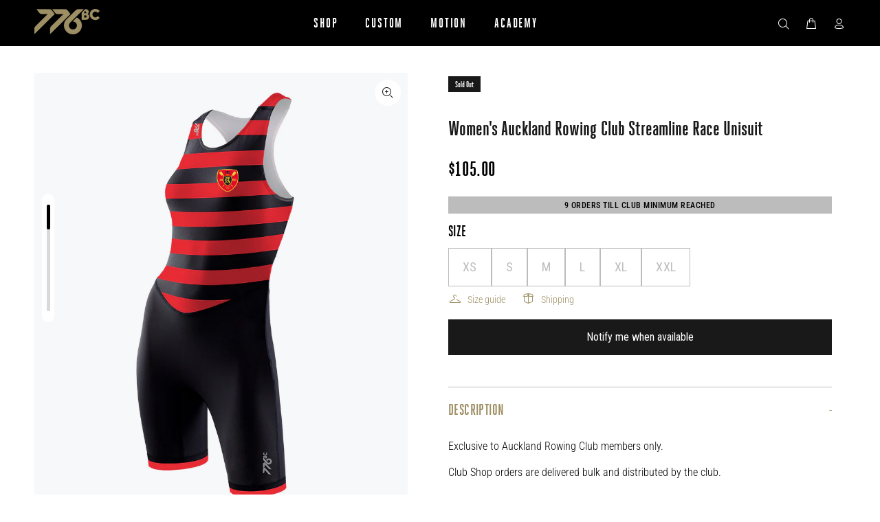

--- FILE ---
content_type: text/css
request_url: https://776bc.com.au/cdn/shop/t/48/assets/custom.css?v=153037589118128233931747022245
body_size: 3090
content:
body[class*=custom] footer{margin-top:0}body[class*=custom] .tt-breadcrumb{display:none}.fullcoveredvideo video,.fullscreenvideo video{width:100%;height:100%}.section-banner-top .tt-promo-fullwidth{display:flex;flex-wrap:wrap}.section-banner-top{max-height:100vh}.section-banner-top .tt-promo-fullwidth>img{width:50%}.section-banner-top{position:relative;overflow:hidden}.banner-top-section .image-absolute{position:absolute;top:0;width:100%;max-width:100%;padding:29px 20px;text-align:center;pointer-events:none;z-index:9;height:100%;display:flex;left:50%;transform:translate(-50%)}.banner-top-section .image-absolute .logo-wrap{margin-top:auto;margin-left:auto;margin-right:auto;height:auto;width:100%}.banner-top-section .image-absolute img{max-width:100%}.image-slide-owl .owl-item.active.center+.owl-item.active:not(.center),.image-slider .swiper-slide-prev,.image-slider .swiper-slide-next{z-index:4}.image-slide-wrapper{width:calc(100% + 260px);margin-left:-130px}.image-slide-owl .owl-item .image-inner,.image-slide-owl .owl-item{position:relative;transition:all .3s}.image-slider .swiper-slide-prev .swiper-slide:not(.swiper-slide-active),.image-slider .swiper-slide-next~.swiper-slide:not(.swiper-slide-active){z-index:1}.image-slide-owl .owl-item.active.center+.owl-item.active:not(.center)+.owl-item.active:not(.center),.image-slider .swiper-slide-next+.swiper-slide:not(.swiper-slide-active){z-index:3}.image-slide-owl .owl-item.active.center+.owl-item.active:not(.center)+.owl-item.active:not(.center)+.owl-item.active:not(.center),.image-slider .swiper-slide-nth-next-2+.swiper-slide:not(.swiper-slide-active){z-index:2}.image-slide-owl .owl-item.active.center,.image-slider .swiper-slide-active{z-index:5}.image-slide-owl .owl-item.active.center+.owl-item.active+.owl-item.active:not(.center)+.owl-item.active:not(.center) .image-inner,.image-slide-owl .owl-item .image-inner,.image-slider .swiper-slide .image-inner{transform:scale(.71)}.image-slide-owl .owl-item.active+.owl-item.active:not(.center)+.owl-item.active:not(.center) .image-inner,.image-slide-owl .owl-item.active.center+.owl-item.active:not(.center) .image-inner,.image-slider .swiper-slide-prev .image-inner,.image-slider .swiper-slide-next .image-inner{transform:scale(.9)}.image-slide-owl .owl-item.active+.owl-item.active:not(.center) .image-inner,.image-slide-owl .owl-item.active.center+.owl-item.active:not(.center)+.owl-item.active:not(.center) .image-inner,.image-slider .swiper-slide-next+.swiper-slide .image-inner,.image-slider .swiper-slide.swiper-slide-nth-prev-2 .image-inner{transform:scale(.78)}.image-slide-owl .owl-item.active.center .image-inner,.image-slider .swiper-slide-active .image-inner{transform:scale(1)}.image-slider .swiper-slide .image-inner:after{content:"";display:block;position:absolute;top:0;right:12%;width:62px;height:100%;background:linear-gradient(-270deg,#fff0,#73737340)}.image-slider .swiper-slide.swiper-slide-nth-prev-2 .image-inner:after{right:23%}.image-slider .swiper-slide-prev .image-inner:after{right:32%}.image-slider .swiper-slide-active .image-inner:after{display:none}.image-slider .swiper-slide-next .image-inner:after{background:linear-gradient(270deg,#fff0,#73737340);left:33%}.image-slider .swiper-slide-next~.swiper-slide .image-inner:after{background:linear-gradient(270deg,#fff0,#73737340);left:12%}.image-slider .swiper-slide-next+.swiper-slide .image-inner:after{left:23%}.image-slider .swiper-slide .image-inner{position:relative}.image-slider .product-title{opacity:0;visibility:hidden;transition:all .5s;font-family:Roboto Condensed;font-size:14px;font-weight:300;line-height:18px;letter-spacing:.02em;text-align:center;padding:8px 0 0;color:#191919}.image-slider .owl-item.active.center .product-title,.image-slider .swiper-slide.swiper-slide-active .product-title{opacity:1;visibility:visible}.image-slider .container{max-width:100%;padding:0}.image-swiper{overflow:hidden;position:relative}.image-slide-owl.owl-carousel .owl-nav button.owl-prev,.image-slide-owl.owl-carousel .owl-nav button.owl-next,.swiper.image-swiper .swiper-button-prev,.swiper.image-swiper .swiper-button-next{width:45px;height:45px;border-radius:50%;background:#fff;box-shadow:0 4px 4px #00000040;display:inline-flex;align-items:center;justify-content:center;opacity:1}.image-slide-owl.owl-carousel .owl-nav button.owl-prev,.image-slide-owl.owl-carousel .owl-nav button.owl-next{position:absolute;top:50%;transform:translateY(-50%);left:140px;z-index:6}.image-slide-owl.owl-carousel .owl-nav button.owl-next{left:auto;right:140px}.image-slide-owl.owl-carousel .owl-nav button.owl-prev:before,.image-slide-owl.owl-carousel .owl-nav button.owl-next:before,.swiper.image-swiper .swiper-button-prev:before,.swiper.image-swiper .swiper-button-next:before{content:"";border:solid black;border-width:0 1px 1px 0;display:inline-block;padding:2.75px}.image-slide-owl.owl-carousel .owl-nav button.owl-next:before,.swiper.image-swiper .swiper-button-next:before{transform:rotate(-45deg);-webkit-transform:rotate(-45deg)}.image-slide-owl.owl-carousel .owl-nav button.owl-prev:before,.swiper.image-swiper .swiper-button-prev:before{transform:rotate(135deg);-webkit-transform:rotate(135deg)}.image-slider .swiper-slide-active img{transform:scale(1)}.image-slider h2.main-title:not(.small):not([class^=tt-title]):not([class^=tt-collapse]):not([class^=tt-aside]){text-transform:uppercase;padding-bottom:54px;font-family:heroic_condensedbold;font-size:40px;font-weight:400;line-height:40px;letter-spacing:.02em;text-align:center;color:#191919}.shopify-section.image-slider{padding:64px 0 0;overflow:hidden}.image-swiper .swiper-slide img{width:100%}.image-slide-owl.owl-carousel button.owl-dot,.image-slider .swiper-container-horizontal>.swiper-pagination-bullets .swiper-pagination-bullet{width:8px;height:8px;background:transparent;border:1px solid #000;opacity:1;margin:0 2.5px;border-radius:50%}.image-slider .swiper-pagination.swiper-pagination-clickable.swiper-pagination-bullets{position:static}.image-slide-owl.owl-carousel button.owl-dot.active,.image-slider .swiper-container-horizontal>.swiper-pagination-bullets .swiper-pagination-bullet.swiper-pagination-bullet-active{background:#000}.swiper{position:relative}.tab-content .content .content-left .item:not(.active){display:none}.image-tab .tab-title .title.active:after,.image-tab .tab-title .title:hover:after{width:100%}.image-tab .tab-title .title:after{content:"";height:2px;background:#9f9066;transition:all .3s;display:inline-block;position:absolute;left:0;bottom:0;width:0}.image-tab .tab-title .title.active,.image-tab .tab-title .title:hover{color:#9f9066}.image-tab .tab-title .title{font-family:heroic_condensedbold;font-size:30px;font-weight:400;line-height:30px;letter-spacing:.02em;text-align:center;text-transform:uppercase;color:#000;cursor:pointer;padding-bottom:6px;transition:all .3s;position:relative}.tab-section h2.main-title:not(.small):not([class^=tt-title]):not([class^=tt-collapse]):not([class^=tt-aside]),.brands-list-section .tt-block-title .tt-title{text-align:center;text-transform:uppercase;font-family:heroic_condensedbold;font-size:40px;font-weight:400;line-height:40px;letter-spacing:.02em;color:#000;padding-bottom:54px}.tab-section{padding:59px 0 13px}.image-tab .tab-title{display:flex;column-gap:17px;width:50%;margin-left:auto;justify-content:flex-end;padding-right:9px}.tab-content .content{display:flex;flex-wrap:wrap}.tab-content .content .content-left{width:50%;margin-top:-35px;max-width:446px}.tab-content .content .content-right{width:50%;padding-top:67px;padding-left:14%}.image-tab .container{max-width:932px}.tab-content .content .content-right .item{padding-bottom:8.7px;padding-left:10px}.tab-content .content .content-title{font-family:heroic_condensedbold;font-size:40px;font-weight:400;line-height:40px;letter-spacing:.02em;text-align:left;text-transform:uppercase;color:#000;transition:all .5s;display:inline-block}.tab-content .content .content-title:hover,.tab-content .content .active .content-title{transform:translate(-20px)}.tab-content .content .content-title:hover,.tab-content .content .active .content-title{color:#9f9066}.tab-content .content .image{position:relative;padding-bottom:calc(640/446 * 100%)}.tab-content .content .image img{position:absolute;top:0;left:0;width:100%;height:100%;object-fit:cover}.image-tab .button-box{text-align:left;padding-left:10px;padding-top:32px}.swiper-slider.swiper{width:100%;overflow:hidden}.brands-list-section .tt-block-title .tt-title{padding-bottom:21px}.banner-custom-section .slider .tp-banner ul{padding:0;margin:0}.banner-custom-section .banner-single img{width:100%}.banner-custom-section .banner-single img.image-background{width:100%;margin-top:auto;position:absolute;left:0;bottom:0;z-index:0;height:100%;object-fit:cover;object-position:left}.banner-custom-section .container-indent{overflow:hidden}.banner-custom-section .tp-caption{width:100%;padding:19px 20px 157px}.banner-custom-section .tp-caption>div{max-width:544px;margin:0 auto}.banner-custom-section .tp-caption>div.tp-caption1-wd-2{font-family:heroic_condensedbold;font-size:40px;font-weight:400;line-height:40px;letter-spacing:.02em;text-align:center;text-transform:uppercase;padding-bottom:22px}.banner-custom-section .tp-caption>div.tp-caption1-wd-1{font-family:heroic_condensedbold;font-size:22px;font-weight:400;line-height:22px;letter-spacing:.02em;text-align:center;text-transform:uppercase;padding-bottom:105px}.banner-custom-section .tp-caption>div.tp-caption1-wd-3{font-family:Roboto Condensed;font-size:18px;font-weight:300;line-height:22px;letter-spacing:.02em;text-align:center;max-width:248px}.banner-custom-section .banner-single{position:relative}.banner-custom-section .content-text.tt-point-h-l{left:0}.banner-custom-section .content-text.tt-point-h-r{right:0}.banner-custom-section .banner-single .text-2{font-family:Roboto Condensed;font-size:18px;font-weight:500;line-height:22px;letter-spacing:.02em;text-align:center;padding-bottom:21px}.banner-custom-section .banner-single .text-2 strong{font-weight:500}.banner-custom-section .content-text{position:absolute;top:50%;transform:translateY(-50%);padding-bottom:10px;width:67.5%;text-align:center;z-index:2}.banner-custom-section .content-text-inner{max-width:449px;margin:0 auto}.banner-custom-section .slider{width:100%;overflow:hidden}.banner-custom-section .tp-banner-container{height:480px!important}.banner-custom-section .swiper-pagination-bullets{bottom:46px}.banner-custom-section .swiper-pagination-bullets .swiper-pagination-bullet{background-color:transparent;border:1px solid #f3f3f3;width:10px;height:10px;margin:0 3px}.banner-custom-section .swiper-pagination-bullets .swiper-pagination-bullet-active,.banner-custom-section .swiper-pagination-bullets .swiper-pagination-bullet:hover{background-color:#f3f3f3}.logo-section .container{max-width:1440px}*{box-sizing:border-box}.how-to-work{background:#000;padding:52px 0 42px}.how-to-work .container{max-width:1440px;padding:0 31px}.how-to-work .item-list{list-style:none;padding:0;margin:0;width:100%;overflow:hidden}.how-to-work .item{height:275px;position:relative;cursor:pointer}.how-to-work .item span.number{font-family:heroic_condensedbold;font-size:100px;font-weight:400;line-height:100px;letter-spacing:.02em;text-align:left;color:#0ff;display:block;width:100%}.how-to-work .item .flip-active h2.title:not(.small):not([class^=tt-title]):not([class^=tt-collapse]):not([class^=tt-aside]){color:#0ff;font-family:heroic_condensedbold;font-size:40px;font-weight:400;line-height:40px;letter-spacing:.02em;text-align:left;padding-bottom:11px}.how-to-work h2.main-title:not(.small):not([class^=tt-title]):not([class^=tt-collapse]):not([class^=tt-aside]){font-family:heroic_condensedbold;font-size:40px;font-weight:400;line-height:40px;letter-spacing:.02em;text-transform:uppercase;text-align:center;color:#f3f3f3;padding-bottom:10px}.how-to-work .description{color:#f3f3f3;font-family:Roboto Condensed;font-size:18px;font-weight:300;line-height:22px;letter-spacing:.02em;text-align:center;max-width:525px;margin:0 auto;padding-bottom:54px}.how-to-work .item .text-bottom,.how-to-work .item .button-wraper{margin-top:auto;display:block;width:100%}.how-to-work .item .text{font-family:Roboto Condensed;font-size:18px;font-weight:300;line-height:22px;letter-spacing:.02em;text-align:left;color:#fff}.how-to-work .item .flip h2.title:not(.small):not([class^=tt-title]):not([class^=tt-collapse]):not([class^=tt-aside]){color:#fff;font-family:heroic_condensedbold;font-size:40px;font-weight:400;line-height:40px;letter-spacing:.02em;text-align:left;text-underline-position:from-font;text-decoration-skip-ink:none;padding-bottom:6px}.how-to-work .item h3.time:not([class^=tt-title]):not([class^=tt-collapse]):not([class^=tt-aside]){color:#fff;font-family:heroic_condensedbold;font-size:22px;font-weight:400;line-height:22px;letter-spacing:.02em;text-align:left;text-transform:uppercase;padding-bottom:0;display:flex;align-items:center;justify-content:space-between}.how-to-work .item .button-wraper a{display:flex;align-items:center;color:#fff}.how-to-work .item .button-wraper a span{font-family:Calibri;font-size:14px;font-weight:400;line-height:18px;letter-spacing:.02em;text-align:left;text-decoration:underline;display:inline-block;margin-left:16px}.flip,.flip-active{position:absolute;width:100%;height:100%;-webkit-backface-visibility:hidden;backface-visibility:hidden;display:flex;flex-wrap:wrap}.flip-box-inner{position:relative;width:100%;height:100%;text-align:center;transition:transform .8s;transform-style:preserve-3d;background:#191919}.how-to-work .item:hover .flip-box-inner{transform:rotateY(180deg)}.flip,.flip-active{padding:17px 20px 16px;background:#191919}.flip-active{transform:rotateY(180deg)}.button-box{text-align:center;padding-top:43px}.button{font-family:Roboto Condensed;font-size:14px;font-weight:500;line-height:11px;letter-spacing:.05em;text-align:center;text-transform:uppercase;color:#191919;height:45px;display:inline-block;background:#fff;padding:17px 30px;border:1px solid #fff}.button.black,.button:hover{background:#191919;color:#fff;border-color:#191919}.button.black:hover{background:#fff;color:#191919;border-color:#191919}.brands-list-section .brands-section-items{gap:0}.brands-section-item{width:33.33%}.index-section .brands-section-item{width:auto}.brands-section-item>a{position:relative;display:block}.brands-section-item>a img.logo{position:absolute;top:50%;left:50%;width:100%;height:100%;transform:translate(-50%,-50%);max-width:235px;max-height:260px;object-fit:contain}.brands-list-section .container{max-width:100%}.brands-section-item>a img.image-background{width:100%}.logo-section .tt-services-block .tt-col-icon{width:100%;text-align:center;margin-bottom:27px;margin-top:23px}.logo-section .tt-services-block{flex-wrap:wrap}.logo-section .tt-services-block .tt-col-icon+.tt-col-description{padding-right:21px;text-align:center}.logo-section .tt-services-block .tt-col-description .tt-title{font-family:heroic_condensedbold;font-size:30px;font-weight:400;line-height:30px;letter-spacing:.02em;text-align:center;padding-bottom:17px}.logo-section .tt-services-block .tt-col-description p{font-family:Roboto Condensed;font-size:18px;font-weight:300;line-height:22px;letter-spacing:.02em;text-align:center;text-underline-position:from-font;text-decoration-skip-ink:none}.brands-section-item h5:not([class^=tt-title]):not([class^=tt-collapse]):not([class^=tt-aside]){font-family:heroic_condensedbold;font-size:40px;font-weight:400;line-height:40px;letter-spacing:.02em;text-align:center;text-transform:uppercase;color:#fff;position:absolute;top:50%;left:50%;transform:translate(-50%,-50%);width:100%;padding:0 20px}.logo-section{padding:52px 0 50px}.banner-custom-section .content-text h2:not(.small):not([class^=tt-title]):not([class^=tt-collapse]):not([class^=tt-aside]){font-family:heroic_condensedbold;font-size:30px;font-weight:400;line-height:30px;letter-spacing:.02em;text-align:center;text-transform:uppercase;padding-bottom:19px}.banner-custom-section .banner-single .image{width:40%;margin-left:auto;padding:75px 0 70px}.banner-custom-section .content-text .text{font-family:Roboto Condensed;font-size:14px;font-weight:300;line-height:18px;letter-spacing:.02em;text-align:center;max-width:317px;margin:0 auto;padding-bottom:27px}.banner-custom-section .club-shop .content-text .text{font-size:18px;line-height:22px;max-width:100%;padding-bottom:16px}.banner-custom-section .content-text .text strong{font-weight:500;display:block}.how-to-work .item .text-bottom{margin-bottom:8px}.image-slide-wrapper{overflow:hidden}.tt-progress-bar-content{width:100%;height:25px;background:#eef0f2;text-transform:uppercase;text-align:center;position:relative}.tt-progress-bar-riched{position:absolute;background:#bcbcbc;height:100%;left:0;top:0;z-index:1}.tt-progress-bar-text{z-index:2;position:absolute;left:0;width:100%;height:100%;top:1px;text-align:center;background:transparent;font-size:12px;font-weight:500;line-height:25px;letter-spacing:.5px;font-family:Roboto Condensed,sans-serif}.tt-progress-bar{margin-top:20px;margin-bottom:15px}.tt-progress-bar-riched.minimum-reached{background:#9f9066;width:100%!important}.tt-categories-listing .tt-items-categories .btn-link-02{display:none}@media (max-width: 1199px){.image-slide-wrapper{width:100%;margin-left:0}.image-slide-owl.owl-carousel .owl-nav button.owl-prev{left:10px}.image-slide-owl.owl-carousel .owl-nav button.owl-next{right:10px}.image-slide-owl .owl-item.active+.owl-item.active:not(.center) .image-inner,.image-slide-owl .owl-item.active.center+.owl-item.active:not(.center) .image-inner{transform:scale(.9)}.image-slide-owl .owl-item.active.center+.owl-item.active+.owl-item.active:not(.center) .image-inner,.image-slide-owl .owl-item .image-inner{transform:scale(.78)}}@media (min-width: 576px){.image-slide-owl:before,.swiper.image-swiper:before{content:"";display:block;width:51px;height:100%;background:#fff;position:absolute;top:0;left:0;z-index:5;pointer-events:none}.image-slide-owl:before{left:0}.image-slide-owl:after,.swiper.image-swiper:after{content:"";display:block;width:51px;height:100%;background:#fff;position:absolute;top:0;right:0;z-index:5;pointer-events:none}.image-slide-owl:after{right:0}}@media (min-width: 1024px){.banner-custom-section .banner-single img.image-background+.image{display:none}}@media (min-width: 1200px){.image-slide-owl:before{left:130px}.image-slide-owl:after{right:130px}}@media (max-width: 1023px){.banner-custom-section .banner-single img.image-background{margin-top:auto;display:none}.banner-custom-section .banner-single{display:flex;flex-wrap:wrap}.banner-custom-section .club-shop .banner-single .image{order:1;padding:50px 20px 0}.banner-custom-section .club-shop .banner-single .content-text{order:2;padding:47px 41px 42px}}@media (max-width: 1023px) and (min-width: 768px){.banner-custom-section .banner-single .image{margin-left:0;margin-top:auto;position:absolute;bottom:0;padding:0}.banner-custom-section .club-shop .content-text{position:static;transform:none;width:100%}.banner-custom-section .club-shop .banner-single .image{position:static;width:100%}.banner-custom-section .club-shop .content-text{padding-bottom:50px}.banner-custom-section .club-shop{padding:50px 20px}}@media (max-width: 1024px){.brands-section-item h5:not([class^=tt-title]):not([class^=tt-collapse]):not([class^=tt-aside]){font-size:30px;line-height:30px}.banner-custom-section .tp-caption>div.tp-caption1-wd-2{font-size:30px;line-height:30px}.banner-custom-section .tp-caption>div.tp-caption1-wd-2{padding-bottom:15px}.banner-custom-section .tp-caption{padding:0 30px 115px}.banner-custom-section .tp-caption>div.tp-caption1-wd-1{padding-bottom:67px}.brands-list-section .brands-image-with-text .brands-section-items>div.brands-section-item a{height:300px}.brands-section-item>a img.lazyload.image-background{height:300px;width:100%;object-fit:cover}.brands-list-section .brands-image-with-text .brands-section-items>div.brands-section-item img{object-fit:cover;height:100%;width:100%;object-position:top center}.banner-custom-section .swiper-pagination-bullets.swiper-pagination-horizontal{bottom:22px}.logo-section .tt-services-block .tt-col-description .tt-title{font-size:22px;line-height:22px;padding-bottom:3px}.logo-section .row.tt-services-listing>div{width:50%}.logo-section .tt-services-block .tt-col-icon img{transform:scale(.75)}.logo-section .tt-services-block .tt-col-icon+.tt-col-description{padding-left:0;padding-right:0}}@media (min-width: 992px){.banner-custom-section .club-shop .content-text h2:not(.small):not([class^=tt-title]):not([class^=tt-collapse]):not([class^=tt-aside]){font-size:40px;line-height:40px;padding-bottom:18px}.banner-custom-section .club-shop .banner-single .text-2{padding-bottom:22px}.banner-custom-section .club-shop .banner-single .image{width:52%}.banner-custom-section .club-shop .content-text{width:51.5%;top:51.5%}.banner-custom-section .club-shop .content-text-inner{max-width:438px}.banner-custom-section .club-shop .content-text .text p{margin:0 0 21px}}@media (max-width: 991px){.section-banner-top div{height:100%}.section-banner-top .tt-promo-fullwidth img{height:50%;object-fit:cover}.section-banner-top .tt-promo-fullwidth img{width:100%}.image-slider .swiper-slide-next .image-inner:after{left:18%}.image-slider .swiper-slide-next+.swiper-slide .image-inner:after{left:7%}.image-slider .swiper-slide-prev .image-inner:after{right:18%}.image-slider .swiper-slide .image-inner:after{right:2%}.image-slider .swiper-slide.swiper-slide-nth-prev-2 .image-inner:after{right:6%}.image-tab .tab-title,.tab-content .content .content-right{padding-left:6%}.image-tab .tab-title{justify-content:flex-start}.tab-content .content .content-right .item,.image-tab .button-box{padding-left:0}}@media (min-width: 768px){.swiper.image-swiper .swiper-pagination.swiper-pagination-clickable.swiper-pagination-bullets,.tab-content .content .content-right .image,.tab-content .swiper-slider.swiper{display:none}.image-tab .swiper-slider.swiper+.button-box{display:none}}@media (max-width: 767px){.tab-content .content .content-right,.tab-content .content .content-left,.image-slide-owl.owl-carousel .owl-nav,.swiper.image-swiper .swiper-button-prev,.swiper.image-swiper .swiper-button-next{display:none}.image-slider .swiper-slide-next .image-inner:after{left:23%}.image-slider .swiper-slide-prev .image-inner:after{right:23%}.image-slide-owl:before,.image-slide-owl:after,.swiper.image-swiper:before,.swiper.image-swiper:after{width:20px}.image-slide-owl .owl-item.active.center+.owl-item.active .image-inner,.image-slide-owl .owl-item .image-inner{transform:scale(.9)}.banner-custom-section .content-text{position:static;transform:none;padding:43px 22px 33px;width:100%;top:0}.banner-custom-section .banner-single .image{width:100%;padding:0}.banner-custom-section .content-text h2:not(.small):not([class^=tt-title]):not([class^=tt-collapse]):not([class^=tt-aside]){padding-bottom:15px}.banner-custom-section .content-text .text{padding-bottom:20px}.banner-custom-section .club-shop .content-text .text{padding-bottom:8px}.banner-custom-section .club-shop .content-text .text br{display:none}.banner-custom-section .club-shop .content-text h2:not(.small):not([class^=tt-title]):not([class^=tt-collapse]):not([class^=tt-aside]){font-size:40px;line-height:40px}.banner-custom-section .banner-single .text-2{padding-bottom:20px;margin-top:2px}.brands-list-section .tt-block-title{padding-bottom:37px}.how-to-work .container{padding-right:0}.how-to-work .container h2.main-title,.how-to-work .description{padding-right:50px}.banner-custom-section .club-shop .content-text .text p{margin:0 0 22px}.how-to-work{padding:38px 0 32px}.how-to-work h2.main-title:not(.small):not([class^=tt-title]):not([class^=tt-collapse]):not([class^=tt-aside]){padding-bottom:6px}.how-to-work .description{padding-bottom:29px}.how-to-work .container{padding-left:50px}.tab-section{padding:63px 0 13px}.image-tab .tab-title .title{font-size:22px;line-height:22px;padding-bottom:3px}.tab-section h2.main-title:not(.small):not([class^=tt-title]):not([class^=tt-collapse]):not([class^=tt-aside]){padding-bottom:31px}.image-tab .container{padding:0}.image-tab .tab-title{width:100%;justify-content:center;column-gap:25px;margin-bottom:36px}.tab-content .content .content-title{text-align:center;font-size:22px;line-height:22px;width:100%;padding-top:13px}.image-tab .button-box{text-align:center;width:100%;padding:42px 20px 15px}.swiper-slider.swiper{overflow:visible;padding:0 108px 0 106px}.image-tab{overflow:hidden}.button-box{padding-top:27px;padding-right:50px}.shopify-section.image-slider{padding:39px 0 0}.image-slider h2.main-title:not(.small):not([class^=tt-title]):not([class^=tt-collapse]):not([class^=tt-aside]){padding-bottom:40px}.image-slider .product-title{padding:8px 0 0}.image-slide-owl .owl-dots,.image-slider .swiper-pagination.swiper-pagination-clickable.swiper-pagination-bullets{padding-top:24px;text-align:center}}@media (max-width: 575px){.image-slide-wrapper{width:calc(100% + 180px);margin-left:-90px}.brands-list-section .brands-image-with-text .brands-section-items>div.brands-section-item a{height:200px}.brands-section-item>a img.lazyload.image-background{height:200px;object-fit:cover}.logo-section{padding:6px 0 32px}.logo-section .tt-services-block .tt-col-icon{margin-bottom:7px}.logo-section .tt-services-listing:not(.tt-layout-02){margin-top:0}.logo-section .tt-services-listing:not(.tt-layout-02) .tt-services-block{margin-top:0;margin-bottom:24px}.image-slider .swiper-slide-prev .image-inner,.image-slider .swiper-slide-next .image-inner{transform:scale(.89)}.image-slider .swiper-slide .image-inner:after{width:43px}.image-slider .swiper-slide-next .image-inner:after{left:27%}.image-slider .swiper-slide-prev .image-inner:after{right:27%}}@media (max-width: 375px){.how-to-work .container{width:100%;-webkit-overflow-scrolling:touch}}.tt-items-categories .tt-title-block .tt-title{background:#191919;color:#fff;text-transform:uppercase;padding:4px 6px;position:absolute;bottom:39px;font-size:19px;line-height:21px;font-weight:400;letter-spacing:.02rem}.tt-categories-listing .tt-items-categories .tt-title-block{display:block;width:100%;position:relative}@media (max-width: 767px){.tt-items-categories .tt-title-block .tt-title{bottom:17px}}@media (min-width: 1200px){.image-slider .owl-carousel .owl-dots.disabled,.image-slider .owl-carousel .owl-nav.disabled{display:block}}
/*# sourceMappingURL=/cdn/shop/t/48/assets/custom.css.map?v=153037589118128233931747022245 */


--- FILE ---
content_type: text/css
request_url: https://776bc.com.au/cdn/shop/t/48/assets/customs.css?v=137370414836095735201747022289
body_size: -172
content:
.brands-section{background:#000;padding:50px 0;margin-top:52px}.pageindex footer{margin-top:0}.brands-section .container-indent{margin-top:0!important}.brands-section .tt-block-title .tt-title{color:#fff}.brands-section-items{display:flex;align-items:center;justify-content:center;column-gap:175px}.brands-section .brands-section-items a img{filter:brightness(0) invert(1)}.brands-section .brands-section-items a:hover img{opacity:1;filter:none}button.watchMoreButton{background:#fff;position:absolute;bottom:50px;right:50px;z-index:99;font-family:heroic_condensedbold;font-size:17px;font-weight:400;line-height:20.4px;text-align:center;color:#000;border:0;padding:10px 20px;text-transform:uppercase}.lightbox-video{position:fixed;top:0;left:0;width:100%;height:100%;background:#000c;display:flex;justify-content:center;align-items:center;z-index:999;display:none}.lightbox-video #lightbox-content{width:80%;border:5px solid #FFF;border-radius:3px;position:relative}span.close-lightbox{position:absolute;top:-15px;right:-15px;background:#000;color:#fff;font-size:20px;border-radius:50%;border:2px solid #FFF;width:30px;height:30px;text-align:center;cursor:pointer}@media (min-width: 1180px){.not-autoplay .html5vid{top:0!important;height:650px!important}.not-autoplay .html5vid video{object-fit:cover}}@media (max-width: 1179px){.video-play.not-autoplay{display:none}}@media (max-width: 1024px){.brands-section-items{column-gap:0;justify-content:space-around}}@media (max-width: 789px){.brands-section-items>div.brands-section-item{width:100%;text-align:center}.brands-section-items{row-gap:50px}}@media (max-width: 767px){.lightbox-video #lightbox-content{width:90%}}@media (max-width: 575px){.slider-revolution .tp-bullets{display:flex;margin:0!important;-webkit-transform:translateX(-50%);-moz-transform:translateX(-50%);-ms-transform:translateX(-50%);-o-transform:translateX(-50%);transform:translate(-50%)}}@media (max-width: 789px){button.watchMoreButton{transform:translate(50%);right:50%}}
/*# sourceMappingURL=/cdn/shop/t/48/assets/customs.css.map?v=137370414836095735201747022289 */


--- FILE ---
content_type: text/javascript; charset=utf-8
request_url: https://776bc.com.au/products/womens-auckland-rowing-club-streamline-race-unisuit.js
body_size: 440
content:
{"id":8229532532973,"title":"Women's Auckland Rowing Club Streamline Race Unisuit","handle":"womens-auckland-rowing-club-streamline-race-unisuit","description":"\u003cp data-mce-fragment=\"1\"\u003e\u003cspan data-mce-fragment=\"1\"\u003eExclusive to Auckland Rowing Club\u003c\/span\u003e\u003cspan data-mce-fragment=\"1\"\u003e members only.\u003c\/span\u003e\u003c\/p\u003e\n\u003cp data-mce-fragment=\"1\"\u003e\u003cspan data-mce-fragment=\"1\" mce-data-marked=\"1\"\u003eClub Shop orders are delivered bulk and distributed by the club.\u003c\/span\u003e\u003c\/p\u003e","published_at":"2023-10-02T15:40:23+11:00","created_at":"2023-10-02T15:08:25+11:00","vendor":"Auckland RC Club Shop","type":"UNISUITS","tags":["Club Shop"],"price":10500,"price_min":10500,"price_max":10500,"available":false,"price_varies":false,"compare_at_price":null,"compare_at_price_min":0,"compare_at_price_max":0,"compare_at_price_varies":false,"variants":[{"id":44258696954093,"title":"XS","option1":"XS","option2":null,"option3":null,"sku":"SK-003640","requires_shipping":true,"taxable":true,"featured_image":null,"available":false,"name":"Women's Auckland Rowing Club Streamline Race Unisuit - XS","public_title":"XS","options":["XS"],"price":10500,"weight":0,"compare_at_price":null,"inventory_quantity":0,"inventory_management":"shopify","inventory_policy":"deny","barcode":"723882509","quantity_rule":{"min":1,"max":null,"increment":1},"quantity_price_breaks":[],"requires_selling_plan":false,"selling_plan_allocations":[]},{"id":44258696986861,"title":"S","option1":"S","option2":null,"option3":null,"sku":"SK-003641","requires_shipping":true,"taxable":true,"featured_image":null,"available":false,"name":"Women's Auckland Rowing Club Streamline Race Unisuit - S","public_title":"S","options":["S"],"price":10500,"weight":0,"compare_at_price":null,"inventory_quantity":0,"inventory_management":"shopify","inventory_policy":"deny","barcode":"723877669","quantity_rule":{"min":1,"max":null,"increment":1},"quantity_price_breaks":[],"requires_selling_plan":false,"selling_plan_allocations":[]},{"id":44258697019629,"title":"M","option1":"M","option2":null,"option3":null,"sku":"SK-003642","requires_shipping":true,"taxable":true,"featured_image":null,"available":false,"name":"Women's Auckland Rowing Club Streamline Race Unisuit - M","public_title":"M","options":["M"],"price":10500,"weight":0,"compare_at_price":null,"inventory_quantity":0,"inventory_management":"shopify","inventory_policy":"deny","barcode":"723877803","quantity_rule":{"min":1,"max":null,"increment":1},"quantity_price_breaks":[],"requires_selling_plan":false,"selling_plan_allocations":[]},{"id":44258697052397,"title":"L","option1":"L","option2":null,"option3":null,"sku":"SK-003643","requires_shipping":true,"taxable":true,"featured_image":null,"available":false,"name":"Women's Auckland Rowing Club Streamline Race Unisuit - L","public_title":"L","options":["L"],"price":10500,"weight":0,"compare_at_price":null,"inventory_quantity":0,"inventory_management":"shopify","inventory_policy":"deny","barcode":"723876119","quantity_rule":{"min":1,"max":null,"increment":1},"quantity_price_breaks":[],"requires_selling_plan":false,"selling_plan_allocations":[]},{"id":44258697085165,"title":"XL","option1":"XL","option2":null,"option3":null,"sku":"SK-003644","requires_shipping":true,"taxable":true,"featured_image":null,"available":false,"name":"Women's Auckland Rowing Club Streamline Race Unisuit - XL","public_title":"XL","options":["XL"],"price":10500,"weight":0,"compare_at_price":null,"inventory_quantity":0,"inventory_management":"shopify","inventory_policy":"deny","barcode":"723876089","quantity_rule":{"min":1,"max":null,"increment":1},"quantity_price_breaks":[],"requires_selling_plan":false,"selling_plan_allocations":[]},{"id":44258697117933,"title":"XXL","option1":"XXL","option2":null,"option3":null,"sku":"SK-003645","requires_shipping":true,"taxable":true,"featured_image":null,"available":false,"name":"Women's Auckland Rowing Club Streamline Race Unisuit - XXL","public_title":"XXL","options":["XXL"],"price":10500,"weight":0,"compare_at_price":null,"inventory_quantity":0,"inventory_management":"shopify","inventory_policy":"deny","barcode":"723874732","quantity_rule":{"min":1,"max":null,"increment":1},"quantity_price_breaks":[],"requires_selling_plan":false,"selling_plan_allocations":[]}],"images":["\/\/cdn.shopify.com\/s\/files\/1\/0213\/8106\/files\/776BC_WOMENS_AUCKLAND_STREAMLINE_Suit_Front_1.0.jpg?v=1696219797","\/\/cdn.shopify.com\/s\/files\/1\/0213\/8106\/files\/776BC_WOMENS_AUCKLAND_STREAMLINE_Suit_Back_1.0.jpg?v=1696219797"],"featured_image":"\/\/cdn.shopify.com\/s\/files\/1\/0213\/8106\/files\/776BC_WOMENS_AUCKLAND_STREAMLINE_Suit_Front_1.0.jpg?v=1696219797","options":[{"name":"Size","position":1,"values":["XS","S","M","L","XL","XXL"]}],"url":"\/products\/womens-auckland-rowing-club-streamline-race-unisuit","media":[{"alt":null,"id":31654246645997,"position":1,"preview_image":{"aspect_ratio":0.839,"height":1500,"width":1258,"src":"https:\/\/cdn.shopify.com\/s\/files\/1\/0213\/8106\/files\/776BC_WOMENS_AUCKLAND_STREAMLINE_Suit_Front_1.0.jpg?v=1696219797"},"aspect_ratio":0.839,"height":1500,"media_type":"image","src":"https:\/\/cdn.shopify.com\/s\/files\/1\/0213\/8106\/files\/776BC_WOMENS_AUCKLAND_STREAMLINE_Suit_Front_1.0.jpg?v=1696219797","width":1258},{"alt":null,"id":31654246613229,"position":2,"preview_image":{"aspect_ratio":0.839,"height":1500,"width":1258,"src":"https:\/\/cdn.shopify.com\/s\/files\/1\/0213\/8106\/files\/776BC_WOMENS_AUCKLAND_STREAMLINE_Suit_Back_1.0.jpg?v=1696219797"},"aspect_ratio":0.839,"height":1500,"media_type":"image","src":"https:\/\/cdn.shopify.com\/s\/files\/1\/0213\/8106\/files\/776BC_WOMENS_AUCKLAND_STREAMLINE_Suit_Back_1.0.jpg?v=1696219797","width":1258}],"requires_selling_plan":false,"selling_plan_groups":[]}

--- FILE ---
content_type: text/javascript
request_url: https://776bc.com.au/cdn/shop/t/48/assets/custom-swatches.js?v=107625067139920314941747022244
body_size: 253
content:
document.addEventListener("DOMContentLoaded",function(){typeof SwatchesConstructor!="undefined"?SwatchesConstructor.prototype.createOptionsView=function(t,e,a,n){var productData=this.getJsonObject();if(console.log("productData",productData),!productData||!productData.options||!productData.variants){console.error("Product data, options, or variants are missing!");return}var options=productData.options,variants=productData.variants,swatchesHtml="";options.forEach(function(option,index){swatchesHtml+='<div class="tt-title-option">'.concat(option.name,"</div>"),swatchesHtml+='<ul class="custom-swatches" data-option-index="'.concat(index,'">'),option.values.forEach(function(value){var isAvailable=variants.some(function(variant){return variant.available&&(variant.option1===value||variant.option2===value||variant.option3===value)});swatchesHtml+='\n            <li class="custom-swatch '.concat(isAvailable?"":"disabled",'" \n                data-option-value="').concat(value,'">\n              ').concat(value,"\n            </li>")}),swatchesHtml+="</ul>"});var container=document.querySelector(t);if(!container){console.error("Swatches container not found for selector: ".concat(t));return}container.innerHTML=swatchesHtml;var swatches=container.querySelectorAll(".custom-swatch"),inputHidden=document.querySelector(".input_variant");if(!inputHidden){console.error("Variant input with class 'input_variant' not found!");return}var selectedOptions=new Array(options.length).fill(null);swatches.forEach(function(swatch){swatch.addEventListener("click",function(){if(swatch.classList.contains("disabled")){console.warn('Option "'.concat(swatch.getAttribute("data-option-value"),'" is unavailable and cannot be selected.'));return}var optionIndex=this.parentElement.getAttribute("data-option-index"),siblingSwatches=this.parentElement.querySelectorAll(".custom-swatch");siblingSwatches.forEach(function(el){return el.classList.remove("active")}),this.classList.add("active"),selectedOptions[optionIndex]=this.getAttribute("data-option-value");var selectedVariant=variants.find(function(variant){return variant.available&&(!options[0]||variant.option1===selectedOptions[0])&&(!options[1]||variant.option2===selectedOptions[1])&&(!options[2]||variant.option3===selectedOptions[2])});selectedVariant?(inputHidden.value=selectedVariant.id,console.log("Selected Variant ID:",selectedVariant.id)):(console.warn("No available variant found for selected options:",selectedOptions),inputHidden.value=variants[0].id)})});var firstAvailableVariant=variants.find(function(variant){return variant.available})||variants[0];inputHidden.value=firstAvailableVariant.id,options.forEach(function(option,index){var value=firstAvailableVariant["option".concat(index+1)];if(value){var swatch=container.querySelector('.custom-swatch[data-option-value="'.concat(value,'"]'));swatch&&!swatch.classList.contains("disabled")&&(swatch.classList.add("active"),selectedOptions[index]=value)}})}:console.warn("SwatchesConstructor is not defined.")});
//# sourceMappingURL=/cdn/shop/t/48/assets/custom-swatches.js.map?v=107625067139920314941747022244


--- FILE ---
content_type: text/javascript
request_url: https://static.klaviyo.com/onsite/js/vendors~reviews.5ded46b37714406a2268.js?cb=2
body_size: 7734
content:
/*! For license information please see vendors~reviews.5ded46b37714406a2268.js.LICENSE.txt */
(self.webpackChunk_klaviyo_onsite_modules=self.webpackChunk_klaviyo_onsite_modules||[]).push([[7419],{63996:function(t,e){"use strict";e.byteLength=function(t){var e=u(t),r=e[0],n=e[1];return 3*(r+n)/4-n},e.toByteArray=function(t){var e,r,i=u(t),f=i[0],s=i[1],h=new o(function(t,e,r){return 3*(e+r)/4-r}(0,f,s)),a=0,c=s>0?f-4:f;for(r=0;r<c;r+=4)e=n[t.charCodeAt(r)]<<18|n[t.charCodeAt(r+1)]<<12|n[t.charCodeAt(r+2)]<<6|n[t.charCodeAt(r+3)],h[a++]=e>>16&255,h[a++]=e>>8&255,h[a++]=255&e;2===s&&(e=n[t.charCodeAt(r)]<<2|n[t.charCodeAt(r+1)]>>4,h[a++]=255&e);1===s&&(e=n[t.charCodeAt(r)]<<10|n[t.charCodeAt(r+1)]<<4|n[t.charCodeAt(r+2)]>>2,h[a++]=e>>8&255,h[a++]=255&e);return h},e.fromByteArray=function(t){for(var e,n=t.length,o=n%3,i=[],f=16383,s=0,u=n-o;s<u;s+=f)i.push(h(t,s,s+f>u?u:s+f));1===o?(e=t[n-1],i.push(r[e>>2]+r[e<<4&63]+"==")):2===o&&(e=(t[n-2]<<8)+t[n-1],i.push(r[e>>10]+r[e>>4&63]+r[e<<2&63]+"="));return i.join("")};for(var r=[],n=[],o="undefined"!=typeof Uint8Array?Uint8Array:Array,i="ABCDEFGHIJKLMNOPQRSTUVWXYZabcdefghijklmnopqrstuvwxyz0123456789+/",f=0,s=i.length;f<s;++f)r[f]=i[f],n[i.charCodeAt(f)]=f;function u(t){var e=t.length;if(e%4>0)throw new Error("Invalid string. Length must be a multiple of 4");var r=t.indexOf("=");return-1===r&&(r=e),[r,r===e?0:4-r%4]}function h(t,e,n){for(var o,i,f=[],s=e;s<n;s+=3)o=(t[s]<<16&16711680)+(t[s+1]<<8&65280)+(255&t[s+2]),f.push(r[(i=o)>>18&63]+r[i>>12&63]+r[i>>6&63]+r[63&i]);return f.join("")}n["-".charCodeAt(0)]=62,n["_".charCodeAt(0)]=63},42008:function(t,e,r){"use strict";const n=r(63996),o=r(47324),i="function"==typeof Symbol&&"function"==typeof Symbol.for?Symbol.for("nodejs.util.inspect.custom"):null;e.lW=u,e.h2=50;const f=2147483647;function s(t){if(t>f)throw new RangeError('The value "'+t+'" is invalid for option "size"');const e=new Uint8Array(t);return Object.setPrototypeOf(e,u.prototype),e}function u(t,e,r){if("number"==typeof t){if("string"==typeof e)throw new TypeError('The "string" argument must be of type string. Received type number');return c(t)}return h(t,e,r)}function h(t,e,r){if("string"==typeof t)return function(t,e){"string"==typeof e&&""!==e||(e="utf8");if(!u.isEncoding(e))throw new TypeError("Unknown encoding: "+e);const r=0|g(t,e);let n=s(r);const o=n.write(t,e);o!==r&&(n=n.slice(0,o));return n}(t,e);if(ArrayBuffer.isView(t))return function(t){if(Z(t,Uint8Array)){const e=new Uint8Array(t);return l(e.buffer,e.byteOffset,e.byteLength)}return p(t)}(t);if(null==t)throw new TypeError("The first argument must be one of type string, Buffer, ArrayBuffer, Array, or Array-like Object. Received type "+typeof t);if(Z(t,ArrayBuffer)||t&&Z(t.buffer,ArrayBuffer))return l(t,e,r);if("undefined"!=typeof SharedArrayBuffer&&(Z(t,SharedArrayBuffer)||t&&Z(t.buffer,SharedArrayBuffer)))return l(t,e,r);if("number"==typeof t)throw new TypeError('The "value" argument must not be of type number. Received type number');const n=t.valueOf&&t.valueOf();if(null!=n&&n!==t)return u.from(n,e,r);const o=function(t){if(u.isBuffer(t)){const e=0|y(t.length),r=s(e);return 0===r.length||t.copy(r,0,0,e),r}if(void 0!==t.length)return"number"!=typeof t.length||H(t.length)?s(0):p(t);if("Buffer"===t.type&&Array.isArray(t.data))return p(t.data)}(t);if(o)return o;if("undefined"!=typeof Symbol&&null!=Symbol.toPrimitive&&"function"==typeof t[Symbol.toPrimitive])return u.from(t[Symbol.toPrimitive]("string"),e,r);throw new TypeError("The first argument must be one of type string, Buffer, ArrayBuffer, Array, or Array-like Object. Received type "+typeof t)}function a(t){if("number"!=typeof t)throw new TypeError('"size" argument must be of type number');if(t<0)throw new RangeError('The value "'+t+'" is invalid for option "size"')}function c(t){return a(t),s(t<0?0:0|y(t))}function p(t){const e=t.length<0?0:0|y(t.length),r=s(e);for(let n=0;n<e;n+=1)r[n]=255&t[n];return r}function l(t,e,r){if(e<0||t.byteLength<e)throw new RangeError('"offset" is outside of buffer bounds');if(t.byteLength<e+(r||0))throw new RangeError('"length" is outside of buffer bounds');let n;return n=void 0===e&&void 0===r?new Uint8Array(t):void 0===r?new Uint8Array(t,e):new Uint8Array(t,e,r),Object.setPrototypeOf(n,u.prototype),n}function y(t){if(t>=f)throw new RangeError("Attempt to allocate Buffer larger than maximum size: 0x"+f.toString(16)+" bytes");return 0|t}function g(t,e){if(u.isBuffer(t))return t.length;if(ArrayBuffer.isView(t)||Z(t,ArrayBuffer))return t.byteLength;if("string"!=typeof t)throw new TypeError('The "string" argument must be one of type string, Buffer, or ArrayBuffer. Received type '+typeof t);const r=t.length,n=arguments.length>2&&!0===arguments[2];if(!n&&0===r)return 0;let o=!1;for(;;)switch(e){case"ascii":case"latin1":case"binary":return r;case"utf8":case"utf-8":return q(t).length;case"ucs2":case"ucs-2":case"utf16le":case"utf-16le":return 2*r;case"hex":return r>>>1;case"base64":return W(t).length;default:if(o)return n?-1:q(t).length;e=(""+e).toLowerCase(),o=!0}}function d(t,e,r){let n=!1;if((void 0===e||e<0)&&(e=0),e>this.length)return"";if((void 0===r||r>this.length)&&(r=this.length),r<=0)return"";if((r>>>=0)<=(e>>>=0))return"";for(t||(t="utf8");;)switch(t){case"hex":return T(this,e,r);case"utf8":case"utf-8":return R(this,e,r);case"ascii":return O(this,e,r);case"latin1":case"binary":return x(this,e,r);case"base64":return U(this,e,r);case"ucs2":case"ucs-2":case"utf16le":case"utf-16le":return L(this,e,r);default:if(n)throw new TypeError("Unknown encoding: "+t);t=(t+"").toLowerCase(),n=!0}}function w(t,e,r){const n=t[e];t[e]=t[r],t[r]=n}function b(t,e,r,n,o){if(0===t.length)return-1;if("string"==typeof r?(n=r,r=0):r>2147483647?r=2147483647:r<-2147483648&&(r=-2147483648),H(r=+r)&&(r=o?0:t.length-1),r<0&&(r=t.length+r),r>=t.length){if(o)return-1;r=t.length-1}else if(r<0){if(!o)return-1;r=0}if("string"==typeof e&&(e=u.from(e,n)),u.isBuffer(e))return 0===e.length?-1:m(t,e,r,n,o);if("number"==typeof e)return e&=255,"function"==typeof Uint8Array.prototype.indexOf?o?Uint8Array.prototype.indexOf.call(t,e,r):Uint8Array.prototype.lastIndexOf.call(t,e,r):m(t,[e],r,n,o);throw new TypeError("val must be string, number or Buffer")}function m(t,e,r,n,o){let i,f=1,s=t.length,u=e.length;if(void 0!==n&&("ucs2"===(n=String(n).toLowerCase())||"ucs-2"===n||"utf16le"===n||"utf-16le"===n)){if(t.length<2||e.length<2)return-1;f=2,s/=2,u/=2,r/=2}function h(t,e){return 1===f?t[e]:t.readUInt16BE(e*f)}if(o){let n=-1;for(i=r;i<s;i++)if(h(t,i)===h(e,-1===n?0:i-n)){if(-1===n&&(n=i),i-n+1===u)return n*f}else-1!==n&&(i-=i-n),n=-1}else for(r+u>s&&(r=s-u),i=r;i>=0;i--){let r=!0;for(let n=0;n<u;n++)if(h(t,i+n)!==h(e,n)){r=!1;break}if(r)return i}return-1}function B(t,e,r,n){r=Number(r)||0;const o=t.length-r;n?(n=Number(n))>o&&(n=o):n=o;const i=e.length;let f;for(n>i/2&&(n=i/2),f=0;f<n;++f){const n=parseInt(e.substr(2*f,2),16);if(H(n))return f;t[r+f]=n}return f}function E(t,e,r,n){return J(q(e,t.length-r),t,r,n)}function v(t,e,r,n){return J(function(t){const e=[];for(let r=0;r<t.length;++r)e.push(255&t.charCodeAt(r));return e}(e),t,r,n)}function A(t,e,r,n){return J(W(e),t,r,n)}function I(t,e,r,n){return J(function(t,e){let r,n,o;const i=[];for(let f=0;f<t.length&&!((e-=2)<0);++f)r=t.charCodeAt(f),n=r>>8,o=r%256,i.push(o),i.push(n);return i}(e,t.length-r),t,r,n)}function U(t,e,r){return 0===e&&r===t.length?n.fromByteArray(t):n.fromByteArray(t.slice(e,r))}function R(t,e,r){r=Math.min(t.length,r);const n=[];let o=e;for(;o<r;){const e=t[o];let i=null,f=e>239?4:e>223?3:e>191?2:1;if(o+f<=r){let r,n,s,u;switch(f){case 1:e<128&&(i=e);break;case 2:r=t[o+1],128==(192&r)&&(u=(31&e)<<6|63&r,u>127&&(i=u));break;case 3:r=t[o+1],n=t[o+2],128==(192&r)&&128==(192&n)&&(u=(15&e)<<12|(63&r)<<6|63&n,u>2047&&(u<55296||u>57343)&&(i=u));break;case 4:r=t[o+1],n=t[o+2],s=t[o+3],128==(192&r)&&128==(192&n)&&128==(192&s)&&(u=(15&e)<<18|(63&r)<<12|(63&n)<<6|63&s,u>65535&&u<1114112&&(i=u))}}null===i?(i=65533,f=1):i>65535&&(i-=65536,n.push(i>>>10&1023|55296),i=56320|1023&i),n.push(i),o+=f}return function(t){const e=t.length;if(e<=_)return String.fromCharCode.apply(String,t);let r="",n=0;for(;n<e;)r+=String.fromCharCode.apply(String,t.slice(n,n+=_));return r}(n)}u.TYPED_ARRAY_SUPPORT=function(){try{const t=new Uint8Array(1),e={foo:function(){return 42}};return Object.setPrototypeOf(e,Uint8Array.prototype),Object.setPrototypeOf(t,e),42===t.foo()}catch(t){return!1}}(),u.TYPED_ARRAY_SUPPORT||"undefined"==typeof console||"function"!=typeof console.error||console.error("This browser lacks typed array (Uint8Array) support which is required by `buffer` v5.x. Use `buffer` v4.x if you require old browser support."),Object.defineProperty(u.prototype,"parent",{enumerable:!0,get:function(){if(u.isBuffer(this))return this.buffer}}),Object.defineProperty(u.prototype,"offset",{enumerable:!0,get:function(){if(u.isBuffer(this))return this.byteOffset}}),u.poolSize=8192,u.from=function(t,e,r){return h(t,e,r)},Object.setPrototypeOf(u.prototype,Uint8Array.prototype),Object.setPrototypeOf(u,Uint8Array),u.alloc=function(t,e,r){return function(t,e,r){return a(t),t<=0?s(t):void 0!==e?"string"==typeof r?s(t).fill(e,r):s(t).fill(e):s(t)}(t,e,r)},u.allocUnsafe=function(t){return c(t)},u.allocUnsafeSlow=function(t){return c(t)},u.isBuffer=function(t){return null!=t&&!0===t._isBuffer&&t!==u.prototype},u.compare=function(t,e){if(Z(t,Uint8Array)&&(t=u.from(t,t.offset,t.byteLength)),Z(e,Uint8Array)&&(e=u.from(e,e.offset,e.byteLength)),!u.isBuffer(t)||!u.isBuffer(e))throw new TypeError('The "buf1", "buf2" arguments must be one of type Buffer or Uint8Array');if(t===e)return 0;let r=t.length,n=e.length;for(let o=0,i=Math.min(r,n);o<i;++o)if(t[o]!==e[o]){r=t[o],n=e[o];break}return r<n?-1:n<r?1:0},u.isEncoding=function(t){switch(String(t).toLowerCase()){case"hex":case"utf8":case"utf-8":case"ascii":case"latin1":case"binary":case"base64":case"ucs2":case"ucs-2":case"utf16le":case"utf-16le":return!0;default:return!1}},u.concat=function(t,e){if(!Array.isArray(t))throw new TypeError('"list" argument must be an Array of Buffers');if(0===t.length)return u.alloc(0);let r;if(void 0===e)for(e=0,r=0;r<t.length;++r)e+=t[r].length;const n=u.allocUnsafe(e);let o=0;for(r=0;r<t.length;++r){let e=t[r];if(Z(e,Uint8Array))o+e.length>n.length?(u.isBuffer(e)||(e=u.from(e)),e.copy(n,o)):Uint8Array.prototype.set.call(n,e,o);else{if(!u.isBuffer(e))throw new TypeError('"list" argument must be an Array of Buffers');e.copy(n,o)}o+=e.length}return n},u.byteLength=g,u.prototype._isBuffer=!0,u.prototype.swap16=function(){const t=this.length;if(t%2!=0)throw new RangeError("Buffer size must be a multiple of 16-bits");for(let e=0;e<t;e+=2)w(this,e,e+1);return this},u.prototype.swap32=function(){const t=this.length;if(t%4!=0)throw new RangeError("Buffer size must be a multiple of 32-bits");for(let e=0;e<t;e+=4)w(this,e,e+3),w(this,e+1,e+2);return this},u.prototype.swap64=function(){const t=this.length;if(t%8!=0)throw new RangeError("Buffer size must be a multiple of 64-bits");for(let e=0;e<t;e+=8)w(this,e,e+7),w(this,e+1,e+6),w(this,e+2,e+5),w(this,e+3,e+4);return this},u.prototype.toString=function(){const t=this.length;return 0===t?"":0===arguments.length?R(this,0,t):d.apply(this,arguments)},u.prototype.toLocaleString=u.prototype.toString,u.prototype.equals=function(t){if(!u.isBuffer(t))throw new TypeError("Argument must be a Buffer");return this===t||0===u.compare(this,t)},u.prototype.inspect=function(){let t="";const r=e.h2;return t=this.toString("hex",0,r).replace(/(.{2})/g,"$1 ").trim(),this.length>r&&(t+=" ... "),"<Buffer "+t+">"},i&&(u.prototype[i]=u.prototype.inspect),u.prototype.compare=function(t,e,r,n,o){if(Z(t,Uint8Array)&&(t=u.from(t,t.offset,t.byteLength)),!u.isBuffer(t))throw new TypeError('The "target" argument must be one of type Buffer or Uint8Array. Received type '+typeof t);if(void 0===e&&(e=0),void 0===r&&(r=t?t.length:0),void 0===n&&(n=0),void 0===o&&(o=this.length),e<0||r>t.length||n<0||o>this.length)throw new RangeError("out of range index");if(n>=o&&e>=r)return 0;if(n>=o)return-1;if(e>=r)return 1;if(this===t)return 0;let i=(o>>>=0)-(n>>>=0),f=(r>>>=0)-(e>>>=0);const s=Math.min(i,f),h=this.slice(n,o),a=t.slice(e,r);for(let t=0;t<s;++t)if(h[t]!==a[t]){i=h[t],f=a[t];break}return i<f?-1:f<i?1:0},u.prototype.includes=function(t,e,r){return-1!==this.indexOf(t,e,r)},u.prototype.indexOf=function(t,e,r){return b(this,t,e,r,!0)},u.prototype.lastIndexOf=function(t,e,r){return b(this,t,e,r,!1)},u.prototype.write=function(t,e,r,n){if(void 0===e)n="utf8",r=this.length,e=0;else if(void 0===r&&"string"==typeof e)n=e,r=this.length,e=0;else{if(!isFinite(e))throw new Error("Buffer.write(string, encoding, offset[, length]) is no longer supported");e>>>=0,isFinite(r)?(r>>>=0,void 0===n&&(n="utf8")):(n=r,r=void 0)}const o=this.length-e;if((void 0===r||r>o)&&(r=o),t.length>0&&(r<0||e<0)||e>this.length)throw new RangeError("Attempt to write outside buffer bounds");n||(n="utf8");let i=!1;for(;;)switch(n){case"hex":return B(this,t,e,r);case"utf8":case"utf-8":return E(this,t,e,r);case"ascii":case"latin1":case"binary":return v(this,t,e,r);case"base64":return A(this,t,e,r);case"ucs2":case"ucs-2":case"utf16le":case"utf-16le":return I(this,t,e,r);default:if(i)throw new TypeError("Unknown encoding: "+n);n=(""+n).toLowerCase(),i=!0}},u.prototype.toJSON=function(){return{type:"Buffer",data:Array.prototype.slice.call(this._arr||this,0)}};const _=4096;function O(t,e,r){let n="";r=Math.min(t.length,r);for(let o=e;o<r;++o)n+=String.fromCharCode(127&t[o]);return n}function x(t,e,r){let n="";r=Math.min(t.length,r);for(let o=e;o<r;++o)n+=String.fromCharCode(t[o]);return n}function T(t,e,r){const n=t.length;(!e||e<0)&&(e=0),(!r||r<0||r>n)&&(r=n);let o="";for(let n=e;n<r;++n)o+=K[t[n]];return o}function L(t,e,r){const n=t.slice(e,r);let o="";for(let t=0;t<n.length-1;t+=2)o+=String.fromCharCode(n[t]+256*n[t+1]);return o}function S(t,e,r){if(t%1!=0||t<0)throw new RangeError("offset is not uint");if(t+e>r)throw new RangeError("Trying to access beyond buffer length")}function k(t,e,r,n,o,i){if(!u.isBuffer(t))throw new TypeError('"buffer" argument must be a Buffer instance');if(e>o||e<i)throw new RangeError('"value" argument is out of bounds');if(r+n>t.length)throw new RangeError("Index out of range")}function C(t,e,r,n,o){z(e,n,o,t,r,7);let i=Number(e&BigInt(4294967295));t[r++]=i,i>>=8,t[r++]=i,i>>=8,t[r++]=i,i>>=8,t[r++]=i;let f=Number(e>>BigInt(32)&BigInt(4294967295));return t[r++]=f,f>>=8,t[r++]=f,f>>=8,t[r++]=f,f>>=8,t[r++]=f,r}function $(t,e,r,n,o){z(e,n,o,t,r,7);let i=Number(e&BigInt(4294967295));t[r+7]=i,i>>=8,t[r+6]=i,i>>=8,t[r+5]=i,i>>=8,t[r+4]=i;let f=Number(e>>BigInt(32)&BigInt(4294967295));return t[r+3]=f,f>>=8,t[r+2]=f,f>>=8,t[r+1]=f,f>>=8,t[r]=f,r+8}function M(t,e,r,n,o,i){if(r+n>t.length)throw new RangeError("Index out of range");if(r<0)throw new RangeError("Index out of range")}function N(t,e,r,n,i){return e=+e,r>>>=0,i||M(t,0,r,4),o.write(t,e,r,n,23,4),r+4}function P(t,e,r,n,i){return e=+e,r>>>=0,i||M(t,0,r,8),o.write(t,e,r,n,52,8),r+8}u.prototype.slice=function(t,e){const r=this.length;(t=~~t)<0?(t+=r)<0&&(t=0):t>r&&(t=r),(e=void 0===e?r:~~e)<0?(e+=r)<0&&(e=0):e>r&&(e=r),e<t&&(e=t);const n=this.subarray(t,e);return Object.setPrototypeOf(n,u.prototype),n},u.prototype.readUintLE=u.prototype.readUIntLE=function(t,e,r){t>>>=0,e>>>=0,r||S(t,e,this.length);let n=this[t],o=1,i=0;for(;++i<e&&(o*=256);)n+=this[t+i]*o;return n},u.prototype.readUintBE=u.prototype.readUIntBE=function(t,e,r){t>>>=0,e>>>=0,r||S(t,e,this.length);let n=this[t+--e],o=1;for(;e>0&&(o*=256);)n+=this[t+--e]*o;return n},u.prototype.readUint8=u.prototype.readUInt8=function(t,e){return t>>>=0,e||S(t,1,this.length),this[t]},u.prototype.readUint16LE=u.prototype.readUInt16LE=function(t,e){return t>>>=0,e||S(t,2,this.length),this[t]|this[t+1]<<8},u.prototype.readUint16BE=u.prototype.readUInt16BE=function(t,e){return t>>>=0,e||S(t,2,this.length),this[t]<<8|this[t+1]},u.prototype.readUint32LE=u.prototype.readUInt32LE=function(t,e){return t>>>=0,e||S(t,4,this.length),(this[t]|this[t+1]<<8|this[t+2]<<16)+16777216*this[t+3]},u.prototype.readUint32BE=u.prototype.readUInt32BE=function(t,e){return t>>>=0,e||S(t,4,this.length),16777216*this[t]+(this[t+1]<<16|this[t+2]<<8|this[t+3])},u.prototype.readBigUInt64LE=Q((function(t){G(t>>>=0,"offset");const e=this[t],r=this[t+7];void 0!==e&&void 0!==r||Y(t,this.length-8);const n=e+256*this[++t]+65536*this[++t]+this[++t]*2**24,o=this[++t]+256*this[++t]+65536*this[++t]+r*2**24;return BigInt(n)+(BigInt(o)<<BigInt(32))})),u.prototype.readBigUInt64BE=Q((function(t){G(t>>>=0,"offset");const e=this[t],r=this[t+7];void 0!==e&&void 0!==r||Y(t,this.length-8);const n=e*2**24+65536*this[++t]+256*this[++t]+this[++t],o=this[++t]*2**24+65536*this[++t]+256*this[++t]+r;return(BigInt(n)<<BigInt(32))+BigInt(o)})),u.prototype.readIntLE=function(t,e,r){t>>>=0,e>>>=0,r||S(t,e,this.length);let n=this[t],o=1,i=0;for(;++i<e&&(o*=256);)n+=this[t+i]*o;return o*=128,n>=o&&(n-=Math.pow(2,8*e)),n},u.prototype.readIntBE=function(t,e,r){t>>>=0,e>>>=0,r||S(t,e,this.length);let n=e,o=1,i=this[t+--n];for(;n>0&&(o*=256);)i+=this[t+--n]*o;return o*=128,i>=o&&(i-=Math.pow(2,8*e)),i},u.prototype.readInt8=function(t,e){return t>>>=0,e||S(t,1,this.length),128&this[t]?-1*(255-this[t]+1):this[t]},u.prototype.readInt16LE=function(t,e){t>>>=0,e||S(t,2,this.length);const r=this[t]|this[t+1]<<8;return 32768&r?4294901760|r:r},u.prototype.readInt16BE=function(t,e){t>>>=0,e||S(t,2,this.length);const r=this[t+1]|this[t]<<8;return 32768&r?4294901760|r:r},u.prototype.readInt32LE=function(t,e){return t>>>=0,e||S(t,4,this.length),this[t]|this[t+1]<<8|this[t+2]<<16|this[t+3]<<24},u.prototype.readInt32BE=function(t,e){return t>>>=0,e||S(t,4,this.length),this[t]<<24|this[t+1]<<16|this[t+2]<<8|this[t+3]},u.prototype.readBigInt64LE=Q((function(t){G(t>>>=0,"offset");const e=this[t],r=this[t+7];void 0!==e&&void 0!==r||Y(t,this.length-8);const n=this[t+4]+256*this[t+5]+65536*this[t+6]+(r<<24);return(BigInt(n)<<BigInt(32))+BigInt(e+256*this[++t]+65536*this[++t]+this[++t]*2**24)})),u.prototype.readBigInt64BE=Q((function(t){G(t>>>=0,"offset");const e=this[t],r=this[t+7];void 0!==e&&void 0!==r||Y(t,this.length-8);const n=(e<<24)+65536*this[++t]+256*this[++t]+this[++t];return(BigInt(n)<<BigInt(32))+BigInt(this[++t]*2**24+65536*this[++t]+256*this[++t]+r)})),u.prototype.readFloatLE=function(t,e){return t>>>=0,e||S(t,4,this.length),o.read(this,t,!0,23,4)},u.prototype.readFloatBE=function(t,e){return t>>>=0,e||S(t,4,this.length),o.read(this,t,!1,23,4)},u.prototype.readDoubleLE=function(t,e){return t>>>=0,e||S(t,8,this.length),o.read(this,t,!0,52,8)},u.prototype.readDoubleBE=function(t,e){return t>>>=0,e||S(t,8,this.length),o.read(this,t,!1,52,8)},u.prototype.writeUintLE=u.prototype.writeUIntLE=function(t,e,r,n){if(t=+t,e>>>=0,r>>>=0,!n){k(this,t,e,r,Math.pow(2,8*r)-1,0)}let o=1,i=0;for(this[e]=255&t;++i<r&&(o*=256);)this[e+i]=t/o&255;return e+r},u.prototype.writeUintBE=u.prototype.writeUIntBE=function(t,e,r,n){if(t=+t,e>>>=0,r>>>=0,!n){k(this,t,e,r,Math.pow(2,8*r)-1,0)}let o=r-1,i=1;for(this[e+o]=255&t;--o>=0&&(i*=256);)this[e+o]=t/i&255;return e+r},u.prototype.writeUint8=u.prototype.writeUInt8=function(t,e,r){return t=+t,e>>>=0,r||k(this,t,e,1,255,0),this[e]=255&t,e+1},u.prototype.writeUint16LE=u.prototype.writeUInt16LE=function(t,e,r){return t=+t,e>>>=0,r||k(this,t,e,2,65535,0),this[e]=255&t,this[e+1]=t>>>8,e+2},u.prototype.writeUint16BE=u.prototype.writeUInt16BE=function(t,e,r){return t=+t,e>>>=0,r||k(this,t,e,2,65535,0),this[e]=t>>>8,this[e+1]=255&t,e+2},u.prototype.writeUint32LE=u.prototype.writeUInt32LE=function(t,e,r){return t=+t,e>>>=0,r||k(this,t,e,4,4294967295,0),this[e+3]=t>>>24,this[e+2]=t>>>16,this[e+1]=t>>>8,this[e]=255&t,e+4},u.prototype.writeUint32BE=u.prototype.writeUInt32BE=function(t,e,r){return t=+t,e>>>=0,r||k(this,t,e,4,4294967295,0),this[e]=t>>>24,this[e+1]=t>>>16,this[e+2]=t>>>8,this[e+3]=255&t,e+4},u.prototype.writeBigUInt64LE=Q((function(t,e=0){return C(this,t,e,BigInt(0),BigInt("0xffffffffffffffff"))})),u.prototype.writeBigUInt64BE=Q((function(t,e=0){return $(this,t,e,BigInt(0),BigInt("0xffffffffffffffff"))})),u.prototype.writeIntLE=function(t,e,r,n){if(t=+t,e>>>=0,!n){const n=Math.pow(2,8*r-1);k(this,t,e,r,n-1,-n)}let o=0,i=1,f=0;for(this[e]=255&t;++o<r&&(i*=256);)t<0&&0===f&&0!==this[e+o-1]&&(f=1),this[e+o]=(t/i>>0)-f&255;return e+r},u.prototype.writeIntBE=function(t,e,r,n){if(t=+t,e>>>=0,!n){const n=Math.pow(2,8*r-1);k(this,t,e,r,n-1,-n)}let o=r-1,i=1,f=0;for(this[e+o]=255&t;--o>=0&&(i*=256);)t<0&&0===f&&0!==this[e+o+1]&&(f=1),this[e+o]=(t/i>>0)-f&255;return e+r},u.prototype.writeInt8=function(t,e,r){return t=+t,e>>>=0,r||k(this,t,e,1,127,-128),t<0&&(t=255+t+1),this[e]=255&t,e+1},u.prototype.writeInt16LE=function(t,e,r){return t=+t,e>>>=0,r||k(this,t,e,2,32767,-32768),this[e]=255&t,this[e+1]=t>>>8,e+2},u.prototype.writeInt16BE=function(t,e,r){return t=+t,e>>>=0,r||k(this,t,e,2,32767,-32768),this[e]=t>>>8,this[e+1]=255&t,e+2},u.prototype.writeInt32LE=function(t,e,r){return t=+t,e>>>=0,r||k(this,t,e,4,2147483647,-2147483648),this[e]=255&t,this[e+1]=t>>>8,this[e+2]=t>>>16,this[e+3]=t>>>24,e+4},u.prototype.writeInt32BE=function(t,e,r){return t=+t,e>>>=0,r||k(this,t,e,4,2147483647,-2147483648),t<0&&(t=4294967295+t+1),this[e]=t>>>24,this[e+1]=t>>>16,this[e+2]=t>>>8,this[e+3]=255&t,e+4},u.prototype.writeBigInt64LE=Q((function(t,e=0){return C(this,t,e,-BigInt("0x8000000000000000"),BigInt("0x7fffffffffffffff"))})),u.prototype.writeBigInt64BE=Q((function(t,e=0){return $(this,t,e,-BigInt("0x8000000000000000"),BigInt("0x7fffffffffffffff"))})),u.prototype.writeFloatLE=function(t,e,r){return N(this,t,e,!0,r)},u.prototype.writeFloatBE=function(t,e,r){return N(this,t,e,!1,r)},u.prototype.writeDoubleLE=function(t,e,r){return P(this,t,e,!0,r)},u.prototype.writeDoubleBE=function(t,e,r){return P(this,t,e,!1,r)},u.prototype.copy=function(t,e,r,n){if(!u.isBuffer(t))throw new TypeError("argument should be a Buffer");if(r||(r=0),n||0===n||(n=this.length),e>=t.length&&(e=t.length),e||(e=0),n>0&&n<r&&(n=r),n===r)return 0;if(0===t.length||0===this.length)return 0;if(e<0)throw new RangeError("targetStart out of bounds");if(r<0||r>=this.length)throw new RangeError("Index out of range");if(n<0)throw new RangeError("sourceEnd out of bounds");n>this.length&&(n=this.length),t.length-e<n-r&&(n=t.length-e+r);const o=n-r;return this===t&&"function"==typeof Uint8Array.prototype.copyWithin?this.copyWithin(e,r,n):Uint8Array.prototype.set.call(t,this.subarray(r,n),e),o},u.prototype.fill=function(t,e,r,n){if("string"==typeof t){if("string"==typeof e?(n=e,e=0,r=this.length):"string"==typeof r&&(n=r,r=this.length),void 0!==n&&"string"!=typeof n)throw new TypeError("encoding must be a string");if("string"==typeof n&&!u.isEncoding(n))throw new TypeError("Unknown encoding: "+n);if(1===t.length){const e=t.charCodeAt(0);("utf8"===n&&e<128||"latin1"===n)&&(t=e)}}else"number"==typeof t?t&=255:"boolean"==typeof t&&(t=Number(t));if(e<0||this.length<e||this.length<r)throw new RangeError("Out of range index");if(r<=e)return this;let o;if(e>>>=0,r=void 0===r?this.length:r>>>0,t||(t=0),"number"==typeof t)for(o=e;o<r;++o)this[o]=t;else{const i=u.isBuffer(t)?t:u.from(t,n),f=i.length;if(0===f)throw new TypeError('The value "'+t+'" is invalid for argument "value"');for(o=0;o<r-e;++o)this[o+e]=i[o%f]}return this};const j={};function F(t,e,r){j[t]=class extends r{constructor(){super(),Object.defineProperty(this,"message",{value:e.apply(this,arguments),writable:!0,configurable:!0}),this.name=`${this.name} [${t}]`,this.stack,delete this.name}get code(){return t}set code(t){Object.defineProperty(this,"code",{configurable:!0,enumerable:!0,value:t,writable:!0})}toString(){return`${this.name} [${t}]: ${this.message}`}}}function D(t){let e="",r=t.length;const n="-"===t[0]?1:0;for(;r>=n+4;r-=3)e=`_${t.slice(r-3,r)}${e}`;return`${t.slice(0,r)}${e}`}function z(t,e,r,n,o,i){if(t>r||t<e){const n="bigint"==typeof e?"n":"";let o;throw o=i>3?0===e||e===BigInt(0)?`>= 0${n} and < 2${n} ** ${8*(i+1)}${n}`:`>= -(2${n} ** ${8*(i+1)-1}${n}) and < 2 ** ${8*(i+1)-1}${n}`:`>= ${e}${n} and <= ${r}${n}`,new j.ERR_OUT_OF_RANGE("value",o,t)}!function(t,e,r){G(e,"offset"),void 0!==t[e]&&void 0!==t[e+r]||Y(e,t.length-(r+1))}(n,o,i)}function G(t,e){if("number"!=typeof t)throw new j.ERR_INVALID_ARG_TYPE(e,"number",t)}function Y(t,e,r){if(Math.floor(t)!==t)throw G(t,r),new j.ERR_OUT_OF_RANGE(r||"offset","an integer",t);if(e<0)throw new j.ERR_BUFFER_OUT_OF_BOUNDS;throw new j.ERR_OUT_OF_RANGE(r||"offset",`>= ${r?1:0} and <= ${e}`,t)}F("ERR_BUFFER_OUT_OF_BOUNDS",(function(t){return t?`${t} is outside of buffer bounds`:"Attempt to access memory outside buffer bounds"}),RangeError),F("ERR_INVALID_ARG_TYPE",(function(t,e){return`The "${t}" argument must be of type number. Received type ${typeof e}`}),TypeError),F("ERR_OUT_OF_RANGE",(function(t,e,r){let n=`The value of "${t}" is out of range.`,o=r;return Number.isInteger(r)&&Math.abs(r)>2**32?o=D(String(r)):"bigint"==typeof r&&(o=String(r),(r>BigInt(2)**BigInt(32)||r<-(BigInt(2)**BigInt(32)))&&(o=D(o)),o+="n"),n+=` It must be ${e}. Received ${o}`,n}),RangeError);const V=/[^+/0-9A-Za-z-_]/g;function q(t,e){let r;e=e||1/0;const n=t.length;let o=null;const i=[];for(let f=0;f<n;++f){if(r=t.charCodeAt(f),r>55295&&r<57344){if(!o){if(r>56319){(e-=3)>-1&&i.push(239,191,189);continue}if(f+1===n){(e-=3)>-1&&i.push(239,191,189);continue}o=r;continue}if(r<56320){(e-=3)>-1&&i.push(239,191,189),o=r;continue}r=65536+(o-55296<<10|r-56320)}else o&&(e-=3)>-1&&i.push(239,191,189);if(o=null,r<128){if((e-=1)<0)break;i.push(r)}else if(r<2048){if((e-=2)<0)break;i.push(r>>6|192,63&r|128)}else if(r<65536){if((e-=3)<0)break;i.push(r>>12|224,r>>6&63|128,63&r|128)}else{if(!(r<1114112))throw new Error("Invalid code point");if((e-=4)<0)break;i.push(r>>18|240,r>>12&63|128,r>>6&63|128,63&r|128)}}return i}function W(t){return n.toByteArray(function(t){if((t=(t=t.split("=")[0]).trim().replace(V,"")).length<2)return"";for(;t.length%4!=0;)t+="=";return t}(t))}function J(t,e,r,n){let o;for(o=0;o<n&&!(o+r>=e.length||o>=t.length);++o)e[o+r]=t[o];return o}function Z(t,e){return t instanceof e||null!=t&&null!=t.constructor&&null!=t.constructor.name&&t.constructor.name===e.name}function H(t){return t!=t}const K=function(){const t="0123456789abcdef",e=new Array(256);for(let r=0;r<16;++r){const n=16*r;for(let o=0;o<16;++o)e[n+o]=t[r]+t[o]}return e}();function Q(t){return"undefined"==typeof BigInt?X:t}function X(){throw new Error("BigInt not supported")}},47324:function(t,e){e.read=function(t,e,r,n,o){var i,f,s=8*o-n-1,u=(1<<s)-1,h=u>>1,a=-7,c=r?o-1:0,p=r?-1:1,l=t[e+c];for(c+=p,i=l&(1<<-a)-1,l>>=-a,a+=s;a>0;i=256*i+t[e+c],c+=p,a-=8);for(f=i&(1<<-a)-1,i>>=-a,a+=n;a>0;f=256*f+t[e+c],c+=p,a-=8);if(0===i)i=1-h;else{if(i===u)return f?NaN:1/0*(l?-1:1);f+=Math.pow(2,n),i-=h}return(l?-1:1)*f*Math.pow(2,i-n)},e.write=function(t,e,r,n,o,i){var f,s,u,h=8*i-o-1,a=(1<<h)-1,c=a>>1,p=23===o?Math.pow(2,-24)-Math.pow(2,-77):0,l=n?0:i-1,y=n?1:-1,g=e<0||0===e&&1/e<0?1:0;for(e=Math.abs(e),isNaN(e)||e===1/0?(s=isNaN(e)?1:0,f=a):(f=Math.floor(Math.log(e)/Math.LN2),e*(u=Math.pow(2,-f))<1&&(f--,u*=2),(e+=f+c>=1?p/u:p*Math.pow(2,1-c))*u>=2&&(f++,u/=2),f+c>=a?(s=0,f=a):f+c>=1?(s=(e*u-1)*Math.pow(2,o),f+=c):(s=e*Math.pow(2,c-1)*Math.pow(2,o),f=0));o>=8;t[r+l]=255&s,l+=y,s/=256,o-=8);for(f=f<<o|s,h+=o;h>0;t[r+l]=255&f,l+=y,f/=256,h-=8);t[r+l-y]|=128*g}},25074:function(t){t.exports=function(t,e){this.v=t,this.k=e},t.exports.__esModule=!0,t.exports.default=t.exports},61048:function(t,e,r){var n=r(25074);t.exports=function(t){return new n(t,0)},t.exports.__esModule=!0,t.exports.default=t.exports},34449:function(t,e,r){var n=r(25074);function o(t){var e,r;function o(e,r){try{var f=t[e](r),s=f.value,u=s instanceof n;Promise.resolve(u?s.v:s).then((function(r){if(u){var n="return"===e?"return":"next";if(!s.k||r.done)return o(n,r);r=t[n](r).value}i(f.done?"return":"normal",r)}),(function(t){o("throw",t)}))}catch(t){i("throw",t)}}function i(t,n){switch(t){case"return":e.resolve({value:n,done:!0});break;case"throw":e.reject(n);break;default:e.resolve({value:n,done:!1})}(e=e.next)?o(e.key,e.arg):r=null}this._invoke=function(t,n){return new Promise((function(i,f){var s={key:t,arg:n,resolve:i,reject:f,next:null};r?r=r.next=s:(e=r=s,o(t,n))}))},"function"!=typeof t.return&&(this.return=void 0)}o.prototype["function"==typeof Symbol&&Symbol.asyncIterator||"@@asyncIterator"]=function(){return this},o.prototype.next=function(t){return this._invoke("next",t)},o.prototype.throw=function(t){return this._invoke("throw",t)},o.prototype.return=function(t){return this._invoke("return",t)},t.exports=function(t){return function(){return new o(t.apply(this,arguments))}},t.exports.__esModule=!0,t.exports.default=t.exports}}]);

--- FILE ---
content_type: text/javascript
request_url: https://776bc.com.au/cdn/shop/t/48/assets/customs.js?v=1733664858584441081747022245
body_size: 0
content:
jQuery(document).ready(function($){$(".tab-title .title").on("click",function(){$(".tab-content").hide(),$(this).addClass("active"),$(this).siblings().removeClass("active");const tabId=$(this).data("tab");$("#"+tabId).show(),$("#"+tabId).find(".content-left .item").first().addClass("active"),$("#"+tabId).find(".content-right .item").first().addClass("active")}),$(".tab-content .content .content-right .item .content-title").hover(function(){var targetTab=$(this).parent(".item").data("tab");$(this).parent(".item").addClass("active"),$(this).parent(".item").siblings().removeClass("active"),$(".content-left .item").removeClass("active"),$("#"+targetTab).addClass("active")}),$(".tab-content").hide(),$(".tab-content").first().show(),$(".tab-title .title").first().addClass("active"),$(".tab-content .content .content-left .item").first().addClass("active"),$(".tab-content .content .content-right .item").first().addClass("active");var swiper=new Swiper(".mySwiper",{slidesPerView:1,spaceBetween:30,pagination:{el:".mySwiper .swiper-pagination",clickable:!0}}),swiper=new Swiper(".swiper-slider.swiper",{slidesPerView:1,spaceBetween:16,centeredSlides:!0,roundLengths:!0,loop:!0,loopAdditionalSlides:16}),swiper=new Swiper(".item-list",{slidesPerView:5,spaceBetween:25,breakpoints:{575:{slidesPerView:1.28},767:{slidesPerView:2},991:{slidesPerView:3},1200:{slidesPerView:4},1440:{slidesPerView:5}}});$(".image-slide-owl").owlCarousel({loop:!0,center:!0,margin:-80,nav:!0,navText:['<div class="owl-prev"></div>','<div class="owl-next"></div>'],dots:!1,responsive:{0:{items:3,margin:-80},576:{items:3,margin:-80},768:{items:5,margin:-50},992:{items:5,margin:-100},1025:{items:5,margin:-120},1200:{items:7,margin:-160}}});let maxHeight=0;$(".tt-col-description").each(function(){let height=$(this).outerHeight();height>maxHeight&&(maxHeight=height)}),$(".tt-col-description").height(maxHeight);let maxIconHeight=0;$(".tt-col-icon").each(function(){let height=$(this).outerHeight();height>maxIconHeight&&(maxIconHeight=height)}),$(".tt-col-icon").height(maxIconHeight);function updateImageWidth(){const bannerSection=$(".banner-top-section"),imgElement=$(".banner-top-section .image-absolute img"),logoWrap=$(".banner-top-section .logo-wrap"),bannerHeight=bannerSection.outerHeight(),scrollTop=$(window).scrollTop(),initialWidth=logoWrap.outerWidth(),scrollRatio=Math.max(0,Math.min(1,scrollTop/bannerHeight)),newWidth=initialWidth*(1-scrollRatio);imgElement.css("width",`${newWidth}px`)}$(window).on("scroll resize",function(){updateImageWidth()}),updateImageWidth()});
//# sourceMappingURL=/cdn/shop/t/48/assets/customs.js.map?v=1733664858584441081747022245


--- FILE ---
content_type: text/json
request_url: https://conf.config-security.com/model
body_size: 81
content:
{"title":"recommendation AI model (keras)","structure":"release_id=0x30:2f:22:3a:5b:26:6c:55:61:32:61:40:29:2b:31:6d:77:31:7c:6e:2a:58:57:3b:2e:79:70:2b:2a;keras;bh5nbxr5lqz7sizgvwz1spr9mzejh6cperfw078gx1jzggy5e9atperfr1lvw6lkq0anme5k","weights":"../weights/302f223a.h5","biases":"../biases/302f223a.h5"}